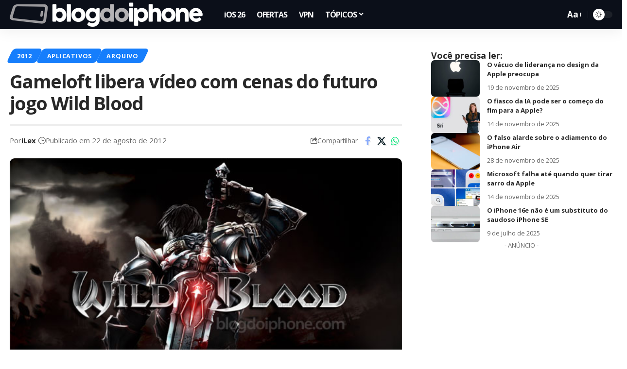

--- FILE ---
content_type: text/html; charset=utf-8
request_url: https://www.google.com/recaptcha/api2/aframe
body_size: 93
content:
<!DOCTYPE HTML><html><head><meta http-equiv="content-type" content="text/html; charset=UTF-8"></head><body><script nonce="PoTwpM5qDGkwW4du05T-0w">/** Anti-fraud and anti-abuse applications only. See google.com/recaptcha */ try{var clients={'sodar':'https://pagead2.googlesyndication.com/pagead/sodar?'};window.addEventListener("message",function(a){try{if(a.source===window.parent){var b=JSON.parse(a.data);var c=clients[b['id']];if(c){var d=document.createElement('img');d.src=c+b['params']+'&rc='+(localStorage.getItem("rc::a")?sessionStorage.getItem("rc::b"):"");window.document.body.appendChild(d);sessionStorage.setItem("rc::e",parseInt(sessionStorage.getItem("rc::e")||0)+1);localStorage.setItem("rc::h",'1769096755527');}}}catch(b){}});window.parent.postMessage("_grecaptcha_ready", "*");}catch(b){}</script></body></html>